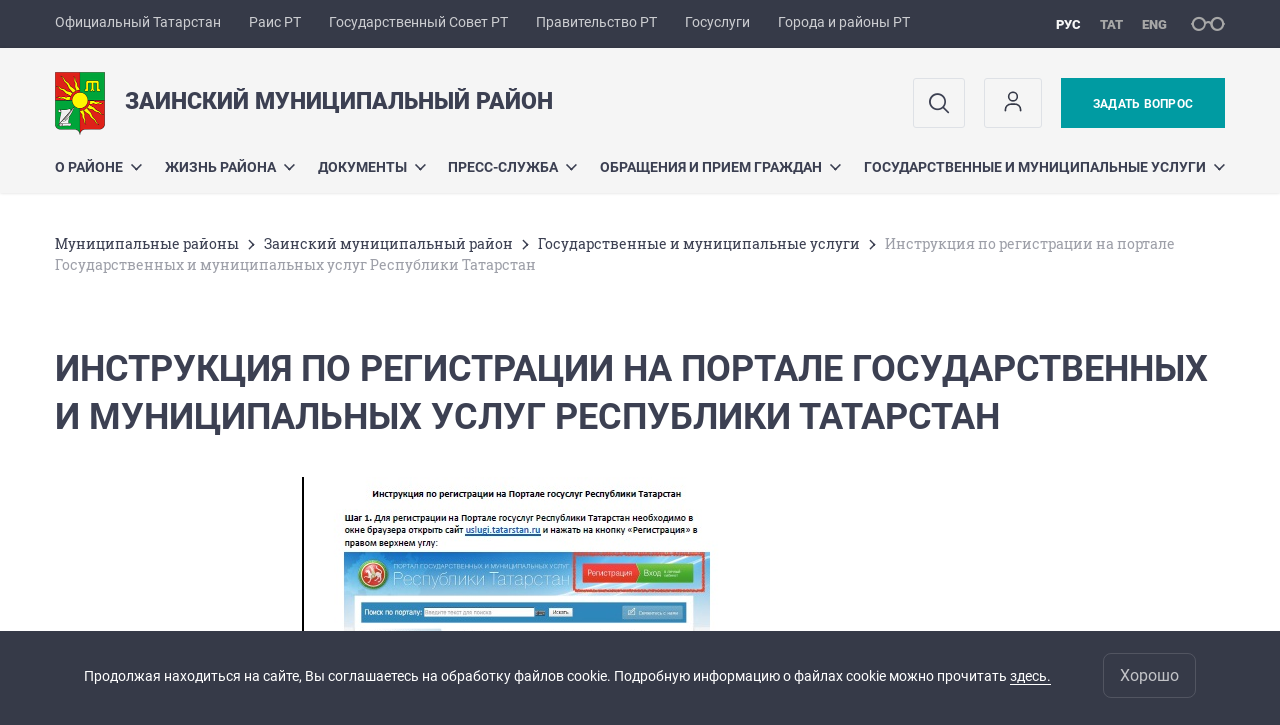

--- FILE ---
content_type: text/html; charset=UTF-8
request_url: https://zainsk.tatarstan.ru/instruktsiya-po-registratsii-na-portale.htm
body_size: 12433
content:
<!DOCTYPE html>
<html xmlns:og="//ogp.me/ns#" lang='ru'>
<head>
	<meta charset='utf-8'>
<meta content="IE=9" http-equiv="X-UA-Compatible">
<title>Инструкция по регистрации на портале Государственных и муниципальных услуг Республики Татарстан</title>
<meta property="og:url" content="https://zainsk.tatarstan.ru/instruktsiya-po-registratsii-na-portale.htm" />
<meta property="og:site_name" content="Заинский муниципальный район" />
<meta property="og:title" content="Инструкция по регистрации на портале Государственных и муниципальных услуг Республики Татарстан" />

<meta property="og:url" content="//zainsk.tatarstan.ru/instruktsiya-po-registratsii-na-portale.htm" />
<link rel="canonical" href="https://zainsk.tatarstan.ru/instruktsiya-po-registratsii-na-portale.htm"/>


  <link rel='stylesheet' href='/design/aaa/css/msu.css?f=1768301450'>



<meta name='format-detection' content='telephone=yes'>

  <link rel='subresource' href='/design/aaa/js/prod/manifest.js?f=1768301451'>
  <link rel='subresource' href='/design/aaa/js/prod/vendor.js?f=1768301451'>
  <link rel='subresource' href='/design/aaa/js/prod/common.js?f=1768301451'>

<link rel="icon" type="image/png" href="/favicon-32x32.png?v=2" sizes="32x32" />
<link rel="icon" type="image/png" href="/favicon-16x16.png?v=2" sizes="16x16" />








</head>
<body>
<div id='app' class='app theme-msu'>
	<div class='crossbar hidden-xs'>
	<div class='container-fluid'>
        <noindex>
		<div class='crossbar__menu'>
							<a href='//tatarstan.ru/' rel="nofollow" class='crossbar__menu-item' title='Официальный Татарстан'>Официальный Татарстан</a>
				<a href='//rais.tatarstan.ru/' rel="nofollow" class='crossbar__menu-item' title='Раис Республики Татарстан'>Раис РТ</a>
                <a href='//gossov.tatarstan.ru/' rel="nofollow" class='crossbar__menu-item' title='Государственный Совет Республики Татарстан'>Государственный Совет РТ</a>
                <a href='//prav.tatarstan.ru/' rel="nofollow" class='crossbar__menu-item' title='Правительство Республики Татарстан'>Правительство РТ</a>
				<a href='https://uslugi.tatarstan.ru/' rel="nofollow" class='crossbar__menu-item' title='Госуслуги'>Госуслуги</a>
				<a href='//msu.tatarstan.ru/' rel="nofollow" class='crossbar__menu-item' title='Города и районы Республики Татарстан'>Города и районы РТ</a>
                <!--a href="http://100.tatarstan.ru" rel="nofollow" class='crossbar__menu-item'>
                    <img src="/design/img/100-header.png" alt="100">
                </a-->
							
		</div>
        </noindex>
		<div class='crossbar__accessibility' @click='toggleImpairedMode'>
			<span class='icon-spectacles'></span>
		</div>
		<div class='crossbar__langs'>
								<a href='/' class='crossbar__langs-item crossbar__langs-item--selected'>
				рус
			</a>
										<a href='/tat/' class='crossbar__langs-item'>
				тат
			</a>
										<a href='/eng/' class='crossbar__langs-item'>
				eng
			</a>
				</div>
	</div>
</div>


	
<gl-impaired-panel></gl-impaired-panel>
<div class='header' :class='{ "header--safari": isSafari }'>
	<div class='container-fluid'>
		<div class='header__tools'>
			<div class='row'>
				<a href='/' class='logo logo--zainsk'>
										<div class="logo__slogan-wrapper ">
            <div class='logo__slogan logo__slogan--primary'>Заинский муниципальный район</div>
            <div class='logo__slogan logo__slogan--default'></div>
          </div>
          				</a>
			</div>
			<div class='hidden-xs'>
        <div class='header__impaired header__langs crossbar__langs'>
                                          <a href='/' class='crossbar__langs-item crossbar__langs-item--selected'>
                рус
              </a>
                                                      <a href='/tat/' class='crossbar__langs-item'>
                тат
              </a>
                                                      <a href='/eng/' class='crossbar__langs-item'>
                eng
              </a>
                    </div>

				<div class='header__search'>
					            <span class='header__buttons'>
					   <span onclick="showSearch()" class="btn keys" title="Поиск">
                          <span class="icon icon-search hidden-xs"></span>
					  </span>
					</span>
					                                            						<span class='header__buttons'>
                            					   <span class="btn keys" title="Личный кабинет" onclick="window.location.href='/index.htm/login/'">
                          <span class="icon user hidden-xs">
                              <svg width="26" height="26" viewBox="0 0 26 26" fill="none" xmlns="http://www.w3.org/2000/svg">
<path d="M5.41699 21.6667V20.5833C5.41699 17.5918 7.84212 15.1667 10.8337 15.1667H15.167C18.1585 15.1667 20.5837 17.5918 20.5837 20.5833V21.6667M17.3337 7.58333C17.3337 9.97657 15.3935 11.9167 13.0003 11.9167C10.6071 11.9167 8.66699 9.97657 8.66699 7.58333C8.66699 5.1901 10.6071 3.25 13.0003 3.25C15.3935 3.25 17.3337 5.1901 17.3337 7.58333Z" stroke="#363A48" stroke-width="1.6" stroke-linecap="round" stroke-linejoin="round"/>
</svg>
                          </span>
					  </span>
                                <gl-switch :remember='true' identify-by='reception' url='/zainsk/internet_reception.htm' inline-template>
                                    <a @click="setSelected('splash')" href="/zainsk/internet_reception.htm" class='btn btn--primary'>
                                        Задать вопрос                                    </a>
                                </gl-switch>
                            						</span>
									</div>
			</div>
		</div>
		<div class='header__menu hidden-xs'>
	<gl-dropdown inline-template>
		<div class='menu '>
			          											<div class='menu__item' @mouseleave='hide'>
							<a @mouseenter='show' href='/about.htm' class='menu__link menu__link--dropdown'>
								О районе <span class='icon-arrow-down'></span>
							</a>
							<transition name='slide-fade'>
								<div v-cloak 
									v-if='selected === "О районе"' 
									class='dropdown'>
																			<a href='/75-aya-godovshchina-velikoy-pobedi.htm' class='dropdown__link'>77-ая годовщина Великой Победы</a>
																			<a href='/svedeniya-o-mestah-nahozhdeniya-ispolnitelnogo.htm' class='dropdown__link'>Сведения о местах нахождения Исполнительного комитета Заинского муниципального района и муниципального образования &quot;г.Заинск&quot;, иных управлений и органов местного самоуправления, в том числе в сфере образования, труда, социальной защиты, спорта, культуры и</a>
																			<a href='/glava-zainskogo-munitsipalnogo-rayona.htm' class='dropdown__link'>Глава Заинского муниципального района</a>
																			<a href='/istoriya_iz_arhiva.htm' class='dropdown__link'>История Заинского района в архивных документах</a>
																			<a href='/about/pochetnye-grazhdane.htm' class='dropdown__link'>ПОЧЕТНЫЕ ГРАЖДАНЕ ЗАИНСКОГО МУНИЦИПАЛЬНОГО РАЙОНА</a>
																			<a href='/brend-zainskogo-munitsipalnogo-rayona.htm' class='dropdown__link'>Бренд Заинского муниципального района</a>
																			<a href='/zainsk/istoriya-raiyona.htm' class='dropdown__link'>Описание района</a>
																			<a href='/natsionalnie-proekti-v-zainskom-rayone.htm' class='dropdown__link'>Национальные проекты в Заинском районе</a>
																			<a href='/perechen-meropriyatiy-provodimih-zainskim.htm' class='dropdown__link'>Перечень мероприятий, проводимых Заинским Краеведческим музеем</a>
																			<a href='/zainsk/administer.htm' class='dropdown__link'>Органы управления</a>
																			<a href='/obshchestvenniy-pomoshchnik-upolnomochennogo-po-3119517.htm' class='dropdown__link'>Общественные помощники в Заинском муниципальном районе</a>
																			<a href='/selposel.htm' class='dropdown__link'>Сельские поселения</a>
																			<a href='/about/municipal_formatons.htm' class='dropdown__link'>Муниципальные образования в составе района</a>
																			<a href='/geraldika.htm' class='dropdown__link'>Геральдика района</a>
																			<a href='/karta_raiona.htm' class='dropdown__link'>Карта района</a>
																			<a href='/imenitie-lyudi-rayona.htm' class='dropdown__link'>Именитые люди района</a>
																			<a href='/recognition.htm' class='dropdown__link'>Признание заслуг</a>
																			<a href='/deputats.htm' class='dropdown__link'>Депутатcкий корпус</a>
																			<a href='/investitsionniy-pasport-rayona.htm' class='dropdown__link'>Инвестиционный паспорт района</a>
																			<a href='/zainsk/gorod' class='dropdown__link'>Муниципальное образование город Заинск</a>
																	</div>
							</transition>
						</div>
									          											<div class='menu__item' @mouseleave='hide'>
							<a @mouseenter='show' href='/#activity-block' class='menu__link menu__link--dropdown'>
								Жизнь района <span class='icon-arrow-down'></span>
							</a>
							<transition name='slide-fade'>
								<div v-cloak 
									v-if='selected === "Жизнь района"' 
									class='dropdown'>
																			<a href='/feedback.htm' class='dropdown__link'>Обратная связь</a>
																			<a href='/eto-aktualno.htm' class='dropdown__link'>Это актуально!</a>
																			<a href='/informatsiya-ob-aktah-reagirovaniya-postupayushchi.htm' class='dropdown__link'>Информация об актах реагирования, поступающих от правоохранительных и контрольно-надзорных органов</a>
																			<a href='/slugby.htm' class='dropdown__link'>Службы города и района</a>
																			<a href='/situatsionniy-tsentr.htm' class='dropdown__link'>Ситуационный центр Заинского муниципального района Республики Татарстан</a>
																			<a href='/initsiativnoe-byudzhetirovanie.htm' class='dropdown__link'>Инициативное бюджетирование</a>
																			<a href='/profsoyuznaya-zhizn.htm' class='dropdown__link'>Профсоюзная жизнь</a>
																			<a href='/tsifrovaya-transformatsiya.htm' class='dropdown__link'>Цифровая трансформация</a>
																			<a href='/reestr-munitsipalnih-marshrutov.htm' class='dropdown__link'>Реестр муниципальных маршрутов</a>
																			<a href='/programmi-proekti-konkursi.htm' class='dropdown__link'>Программы, проекты, конкурсы</a>
																			<a href='/kontseptsii-razvitiya-obshchestvennih-prostranstv.htm' class='dropdown__link'>«Общественные пространства»</a>
																			<a href='/reestri-munitsipalnih-normativnih-pravovih-aktov.htm' class='dropdown__link'>Реестры муниципальных нормативных правовых актов</a>
																			<a href='/gis.htm' class='dropdown__link'>Государственные информационные системы</a>
																			<a href='http://zainsk.tatarstan.ru/rus/independent_evaluation.htm' class='dropdown__link'>Независимая оценка качества оказания услуг</a>
																			<a href='/zakaz.htm' class='dropdown__link'>Муниципальный заказ</a>
																			<a href='/results_inspections.htm' class='dropdown__link'>Муниципальный контроль</a>
																			<a href='/ekonomika-investitsii-maliy-biznes.htm' class='dropdown__link'>Экономика. Инвестиции. Малый бизнес</a>
																			<a href='/zashchita-prav-potrebiteley.htm' class='dropdown__link'>Защита прав потребителей</a>
																			<a href='/budget.htm' class='dropdown__link'>Бюджет</a>
																			<a href='/mun_service.htm' class='dropdown__link'>Кадровая политика</a>
																			<a href='/antikorrupcia.htm' class='dropdown__link'>Противодействие коррупции</a>
																			<a href='/tematicheskie-razdeli.htm' class='dropdown__link'>Тематические разделы</a>
																			<a href='/commissions.htm' class='dropdown__link'>Советы, комиссии</a>
																			<a href='/proekt-strategiya-sotsialno-ekonomicheskogo.htm' class='dropdown__link'>«Стратегия социально-экономического развития Заинского муниципального района Республики Татарстан на 2016-2021 годы и плановый период до 2030 года» утвержденная Решением Совета района от 26.08.2016 г. № 108</a>
																	</div>
							</transition>
						</div>
									          											<div class='menu__item' @mouseleave='hide'>
							<a @mouseenter='show' href='/zainsk/documents.htm' class='menu__link menu__link--dropdown'>
								ДОКУМЕНТЫ <span class='icon-arrow-down'></span>
							</a>
							<transition name='slide-fade'>
								<div v-cloak 
									v-if='selected === "ДОКУМЕНТЫ"' 
									class='dropdown'>
																			<a href='/konstitutsiya.htm' class='dropdown__link'>Конституция</a>
																			<a href='/19/documents/status.htm' class='dropdown__link'>Статусные документы</a>
																			<a href='/postanovleniya-glavi-goroda-i-rayona.htm' class='dropdown__link'>Постановления Главы города и района</a>
																			<a href='/19/documents/reglament.htm' class='dropdown__link'>Документы, регламентирующие деятельность Заинского муниципального района</a>
																			<a href='/gorod/documents/reglament.htm' class='dropdown__link'>Документы, регламентирующие деятельность города Заинска Заинского муниципального района</a>
																			<a href='/postanovleniya-rukovoditelya-ispolnitelnogo-3593977.htm' class='dropdown__link'>Постановления Руководителя исполнительного комитета города и района</a>
																			<a href='/rasporyazheniya.htm' class='dropdown__link'>Распоряжения</a>
																			<a href='/zainsk/documents/policy_pd.htm' class='dropdown__link'>Документы, определяющие политику в отношении обработки персональных данных</a>
																			<a href='/poryadok-razrabotki-realizatsii-i-otsenki.htm' class='dropdown__link'>Порядок разработки, реализации и оценки эффективности муниципальных программ</a>
																			<a href='/19/planning_docs.htm' class='dropdown__link'>Градостроительство</a>
																			<a href='/otsenka-reguliruyushchego-vozdeystviya-orv.htm' class='dropdown__link'>Оценка Регулирующего Воздействия (ОРВ)</a>
																			<a href='/zainsk/documents/vyiavlen_pravoobld.htm' class='dropdown__link'>Выявление правообладателей ранее учтенных объектов недвижимости</a>
																			<a href='/proekti-dokumentov-lesorazvedeniya.htm' class='dropdown__link'>Проекты документов лесоразведения</a>
																			<a href='/zainsk/documents/pub_h_d.htm' class='dropdown__link'>Публичные слушания и общественные обсуждения Заинского муниципального района</a>
																	</div>
							</transition>
						</div>
									          											<div class='menu__item' @mouseleave='hide'>
							<a @mouseenter='show' href='/zainsk/press_release.htm' class='menu__link menu__link--dropdown'>
								Пресс-служба <span class='icon-arrow-down'></span>
							</a>
							<transition name='slide-fade'>
								<div v-cloak 
									v-if='selected === "Пресс-служба"' 
									class='dropdown'>
																			<a href='/afisha/zainsk.htm' class='dropdown__link'>Афиша</a>
																			<a href='/index.htm/news/tape/' class='dropdown__link'>Лента новостей</a>
																			<a href='/publichnie-slushaniya-2357377.htm' class='dropdown__link'>Публичные слушания</a>
																			<a href='/fotogalereya.htm' class='dropdown__link'>Фотогалерея</a>
																			<a href='/oinform.htm' class='dropdown__link'>Официальная информация</a>
																			<a href='/press_release.htm' class='dropdown__link'>Пресс-релизы</a>
																			<a href='/photoreports.htm' class='dropdown__link'>Фоторепортажи</a>
																			<a href='/ofitsialnie-vistupleniya-glavi.htm' class='dropdown__link'>Официальные выступления главы</a>
																			<a href='/blogglavy.htm' class='dropdown__link'>Блог Главы Заинского муниципального района</a>
																			<a href='/smi-rayona.htm' class='dropdown__link'>СМИ района</a>
																			<a href='/videogalereya.htm' class='dropdown__link'>Видеогалерея</a>
																			<a href='http://zainsk.tatarstan.ru/rus/territorial/insnalog/info_f_ppl.htm' class='dropdown__link'>Информационно-просветительская работа с налогоплательщиками</a>
																			<a href='/zainsk/press_release/itogi_2022.htm' class='dropdown__link'>Итоги социально-экономического развития Заинского муниципального района в 2022 году и задачи на 2023 год</a>
																			<a href='/plani-meropriyatiy.htm' class='dropdown__link'>Планы мероприятий</a>
																	</div>
							</transition>
						</div>
									          											<div class='menu__item' @mouseleave='hide'>
							<a @mouseenter='show' href='/obrashcheniya-i-priem-grazhdan.htm' class='menu__link menu__link--dropdown'>
								Обращения и прием граждан <span class='icon-arrow-down'></span>
							</a>
							<transition name='slide-fade'>
								<div v-cloak 
									v-if='selected === "Обращения и прием граждан"' 
									class='dropdown'>
																			<a href='/obshcherossiyskiy-den-priema-grazhdan-2389977.htm' class='dropdown__link'>Общероссийский день приема граждан</a>
																			<a href='/obrashcheniya-i-priem-grazhdan/normativno-pravovaya-baza.htm' class='dropdown__link'>Нормативно-правовая база</a>
																			<a href='/svedeniya-o-provedenii-priema-grazhdan-v-sovete-i.htm' class='dropdown__link'>ПОРЯДОК И ВРЕМЯ ПРИЕМА ГРАЖДАН</a>
																			<a href='/zainsk/internet_reception.htm' class='dropdown__link'>Интернет-приемная</a>
																			<a href='/obzor-obrashcheniy-grazhdan.htm' class='dropdown__link'>Обзор обращений граждан</a>
																			<a href='http://zainsk.tatarstan.ru/rus/index.htm/faq' class='dropdown__link'>Часто задаваемые вопросы</a>
																			<a href='/obraztsi-zayavleniy-8626109.htm' class='dropdown__link'>Образцы заявлений</a>
																	</div>
							</transition>
						</div>
									          											<div class='menu__item' @mouseleave='hide'>
							<a @mouseenter='show' href='/gosudarstvennie-i-munitsipalnie-uslugi.htm' class='menu__link menu__link--dropdown'>
								Государственные и муниципальные услуги <span class='icon-arrow-down'></span>
							</a>
							<transition name='slide-fade'>
								<div v-cloak 
									v-if='selected === "Государственные и муниципальные услуги"' 
									class='dropdown'>
																			<a href='/administrativnie-reglamenti-predostavleniya-2708197.htm' class='dropdown__link'>Административные регламенты предоставления государственных и муниципальных услуг</a>
																			<a href='/administrativnie-reglamenti-selskih-poseleniy.htm' class='dropdown__link'>Административные регламенты сельских поселений</a>
																			<a href='/perechen-gosudarstvennih-i-munitsipalnih-uslug.htm' class='dropdown__link'>Перечень государственных и муниципальных услуг Заинского муниципального района</a>
																			<a href='/filial-gbu-mfts-zainskogo-rayona.htm' class='dropdown__link'>Филиал ГБУ МФЦ Заинского района</a>
																			<a href='/tehnologicheskie-shemi-munitsipalnih-i.htm' class='dropdown__link'>Технологические схемы муниципальных и государственных услуг</a>
																			<a href='/populyarizatsiya.htm' class='dropdown__link'>Популяризация</a>
																			<a href='/gosuslugi-vsyo-proshche-prostogo.htm' class='dropdown__link'>Госуслуги: всё проще простого!</a>
																			<a href='http://uslugi.tatar.ru/' class='dropdown__link'>Портал государственных и муниципальных услуг</a>
																			<a href='/instruktsiya-po-registratsii-na-portale.htm' class='dropdown__link'>Инструкция по регистрации на портале Государственных и муниципальных услуг Республики Татарстан</a>
																			<a href='/munitsipalnaya-informatsionnaya-sistema-reestr.htm' class='dropdown__link'>Муниципальная информационная система «Реестр муниципальных услуг»</a>
																			<a href='/uslugi-v-sfere-stroitelstva-svyazi-transporta-i.htm' class='dropdown__link'>Услуги в сфере строительства, связи, транспорта и дорожного хозяйства</a>
																	</div>
							</transition>
						</div>
											</div>
	</gl-dropdown>
</div>

		<span class='visible-xs'>
      <span class='header__toggle' @click='toggleMobileMenu'>
        <span class='icon-hamburger'></span>
        <span class='icon-close'></span>
      </span>
		</span>
	</div>
</div>



<gl-mobile-menu :additional='[{"label":"\u041b\u0438\u0447\u043d\u044b\u0439 \u043a\u0430\u0431\u0438\u043d\u0435\u0442","link":"https:\/\/zainsk.tatarstan.ru\/index.htm\/login\/"}]' :langs='[{"key":"rus","val":"\/instruktsiya-po-registratsii-na-portale.htm","label":"\u0420\u0423\u0421"},{"key":"tat","val":"\/tat\/instruktsiya-po-registratsii-na-portale.htm","label":"\u0422\u0410\u0422"},{"key":"eng","val":"\/eng\/instruktsiya-po-registratsii-na-portale.htm","label":"ENG"}]' :list='{
    "О районе": {
        "77-ая годовщина Великой Победы": "/75-aya-godovshchina-velikoy-pobedi.htm",
        "Сведения о местах нахождения Исполнительного комитета Заинского муниципального района и муниципального образования \"г.Заинск\", иных управлений и органов местного самоуправления, в том числе в сфере образования, труда, социальной защиты, спорта, культуры и": "/svedeniya-o-mestah-nahozhdeniya-ispolnitelnogo.htm",
        "Глава Заинского муниципального района": "/glava-zainskogo-munitsipalnogo-rayona.htm",
        "История Заинского района в архивных документах": "/istoriya_iz_arhiva.htm",
        "ПОЧЕТНЫЕ ГРАЖДАНЕ ЗАИНСКОГО МУНИЦИПАЛЬНОГО РАЙОНА": "/about/pochetnye-grazhdane.htm",
        "Бренд Заинского муниципального района": "/brend-zainskogo-munitsipalnogo-rayona.htm",
        "Описание района": "/zainsk/istoriya-raiyona.htm",
        "Национальные проекты в Заинском районе": "/natsionalnie-proekti-v-zainskom-rayone.htm",
        "Перечень мероприятий, проводимых Заинским Краеведческим музеем": "/perechen-meropriyatiy-provodimih-zainskim.htm",
        "Органы управления": "/zainsk/administer.htm",
        "Общественные помощники в Заинском муниципальном районе": "/obshchestvenniy-pomoshchnik-upolnomochennogo-po-3119517.htm",
        "Сельские поселения": "/selposel.htm",
        "Муниципальные образования в составе района": "/about/municipal_formatons.htm",
        "Геральдика района": "/geraldika.htm",
        "Карта района": "/karta_raiona.htm",
        "Именитые люди района": "/imenitie-lyudi-rayona.htm",
        "Признание заслуг": "/recognition.htm",
        "Депутатcкий корпус": "/deputats.htm",
        "Инвестиционный паспорт района": "/investitsionniy-pasport-rayona.htm",
        "Муниципальное образование город Заинск": "/zainsk/gorod"
    },
    "Жизнь района": {
        "Обратная связь": "/feedback.htm",
        "Это актуально!": "/eto-aktualno.htm",
        "Информация об актах реагирования, поступающих от правоохранительных и контрольно-надзорных органов": "/informatsiya-ob-aktah-reagirovaniya-postupayushchi.htm",
        "Службы города и района": "/slugby.htm",
        "Ситуационный центр Заинского муниципального района Республики Татарстан": "/situatsionniy-tsentr.htm",
        "Инициативное бюджетирование": "/initsiativnoe-byudzhetirovanie.htm",
        "Профсоюзная жизнь": "/profsoyuznaya-zhizn.htm",
        "Цифровая трансформация": "/tsifrovaya-transformatsiya.htm",
        "Реестр муниципальных маршрутов": "/reestr-munitsipalnih-marshrutov.htm",
        "Программы, проекты, конкурсы": "/programmi-proekti-konkursi.htm",
        "«Общественные пространства»": "/kontseptsii-razvitiya-obshchestvennih-prostranstv.htm",
        "Реестры муниципальных нормативных правовых актов": "/reestri-munitsipalnih-normativnih-pravovih-aktov.htm",
        "Государственные информационные системы": "/gis.htm",
        "Независимая оценка качества оказания услуг": "http://zainsk.tatarstan.ru/rus/independent_evaluation.htm",
        "Муниципальный заказ": "/zakaz.htm",
        "Муниципальный контроль": "/results_inspections.htm",
        "Экономика. Инвестиции. Малый бизнес": "/ekonomika-investitsii-maliy-biznes.htm",
        "Защита прав потребителей": "/zashchita-prav-potrebiteley.htm",
        "Бюджет": "/budget.htm",
        "Кадровая политика": "/mun_service.htm",
        "Противодействие коррупции": "/antikorrupcia.htm",
        "Тематические разделы": "/tematicheskie-razdeli.htm",
        "Советы, комиссии": "/commissions.htm",
        "«Стратегия социально-экономического развития Заинского муниципального района Республики Татарстан на 2016-2021 годы и плановый период до 2030 года» утвержденная Решением Совета района от 26.08.2016 г. № 108": "/proekt-strategiya-sotsialno-ekonomicheskogo.htm"
    },
    "ДОКУМЕНТЫ": {
        "Конституция": "/konstitutsiya.htm",
        "Статусные документы": "/19/documents/status.htm",
        "Постановления Главы города и района": "/postanovleniya-glavi-goroda-i-rayona.htm",
        "Документы, регламентирующие деятельность Заинского муниципального района": "/19/documents/reglament.htm",
        "Документы, регламентирующие деятельность города Заинска Заинского муниципального района": "/gorod/documents/reglament.htm",
        "Постановления Руководителя исполнительного комитета города и района": "/postanovleniya-rukovoditelya-ispolnitelnogo-3593977.htm",
        "Распоряжения": "/rasporyazheniya.htm",
        "Документы, определяющие политику в отношении обработки персональных данных": "/zainsk/documents/policy_pd.htm",
        "Порядок разработки, реализации и оценки эффективности муниципальных программ": "/poryadok-razrabotki-realizatsii-i-otsenki.htm",
        "Градостроительство": "/19/planning_docs.htm",
        "Оценка Регулирующего Воздействия (ОРВ)": "/otsenka-reguliruyushchego-vozdeystviya-orv.htm",
        "Выявление правообладателей ранее учтенных объектов недвижимости": "/zainsk/documents/vyiavlen_pravoobld.htm",
        "Проекты документов лесоразведения": "/proekti-dokumentov-lesorazvedeniya.htm",
        "Публичные слушания и общественные обсуждения Заинского муниципального района": "/zainsk/documents/pub_h_d.htm"
    },
    "Пресс-служба": {
        "Афиша": "/afisha/zainsk.htm",
        "Лента новостей": "/index.htm/news/tape/",
        "Публичные слушания": "/publichnie-slushaniya-2357377.htm",
        "Фотогалерея": "/fotogalereya.htm",
        "Официальная информация": "/oinform.htm",
        "Пресс-релизы": "/press_release.htm",
        "Фоторепортажи": "/photoreports.htm",
        "Официальные выступления главы": "/ofitsialnie-vistupleniya-glavi.htm",
        "Блог Главы Заинского муниципального района": "/blogglavy.htm",
        "СМИ района": "/smi-rayona.htm",
        "Видеогалерея": "/videogalereya.htm",
        "Информационно-просветительская работа с налогоплательщиками": "http://zainsk.tatarstan.ru/rus/territorial/insnalog/info_f_ppl.htm",
        "Итоги социально-экономического развития Заинского муниципального района в 2022 году и задачи на 2023 год": "/zainsk/press_release/itogi_2022.htm",
        "Планы мероприятий": "/plani-meropriyatiy.htm"
    },
    "Обращения и прием граждан": {
        "Общероссийский день приема граждан": "/obshcherossiyskiy-den-priema-grazhdan-2389977.htm",
        "Нормативно-правовая база": "/obrashcheniya-i-priem-grazhdan/normativno-pravovaya-baza.htm",
        "ПОРЯДОК И ВРЕМЯ ПРИЕМА ГРАЖДАН": "/svedeniya-o-provedenii-priema-grazhdan-v-sovete-i.htm",
        "Интернет-приемная": "/zainsk/internet_reception.htm",
        "Обзор обращений граждан": "/obzor-obrashcheniy-grazhdan.htm",
        "Часто задаваемые вопросы": "http://zainsk.tatarstan.ru/rus/index.htm/faq",
        "Образцы заявлений": "/obraztsi-zayavleniy-8626109.htm"
    },
    "Государственные и муниципальные услуги": {
        "Административные регламенты предоставления государственных и муниципальных услуг": "/administrativnie-reglamenti-predostavleniya-2708197.htm",
        "Административные регламенты сельских поселений": "/administrativnie-reglamenti-selskih-poseleniy.htm",
        "Перечень государственных и муниципальных услуг Заинского муниципального района": "/perechen-gosudarstvennih-i-munitsipalnih-uslug.htm",
        "Филиал ГБУ МФЦ Заинского района": "/filial-gbu-mfts-zainskogo-rayona.htm",
        "Технологические схемы муниципальных и государственных услуг": "/tehnologicheskie-shemi-munitsipalnih-i.htm",
        "Популяризация": "/populyarizatsiya.htm",
        "Госуслуги: всё проще простого!": "/gosuslugi-vsyo-proshche-prostogo.htm",
        "Портал государственных и муниципальных услуг": "http://uslugi.tatar.ru/",
        "Инструкция по регистрации на портале Государственных и муниципальных услуг Республики Татарстан": "/instruktsiya-po-registratsii-na-portale.htm",
        "Муниципальная информационная система «Реестр муниципальных услуг»": "/munitsipalnaya-informatsionnaya-sistema-reestr.htm",
        "Услуги в сфере строительства, связи, транспорта и дорожного хозяйства": "/uslugi-v-sfere-stroitelstva-svyazi-transporta-i.htm"
    }
}'></gl-mobile-menu>

<gl-rtindex-search-main param='q' action='/index.htm/gsearch' placeholder='Поиск по сайту'></gl-rtindex-search-main>

<script>
    function showSearch() {
        document.querySelector('.search_main').style.display = 'block'
        document.querySelector('.search_main__query').focus()
    }
</script>
	<div class='content '>
		<div class='container-fluid'>
					<div class='crumbs hidden-xs'>
			<gl-breadcrumbs>
							<a href='//msu.tatar.ru/mregions.htm' class='link crumbs__item'>Mуниципальные районы</a>
				<span class='icon-arrow-right'></span>
							<a href='//zainsk.tatar.ru/index.htm' class='link crumbs__item'>Заинский муниципальный район</a>
				<span class='icon-arrow-right'></span>
							<a href='//zainsk.tatar.ru/gosudarstvennie-i-munitsipalnie-uslugi.htm' class='link crumbs__item'>Государственные и муниципальные услуги</a>
				<span class='icon-arrow-right'></span>
						<span class='crumbs__item--last'>Инструкция по регистрации на портале Государственных и муниципальных услуг Республики Татарстан</span>
			</gl-breadcrumbs>
		</div>

			<div class='content__main content__main--narrow'>
				<h1 class='h1'>Инструкция по регистрации на портале Государственных и муниципальных услуг Республики Татарстан</h1>

<div class="wysiwyg__wrapper">
  <div class='wysiwyg' id='wysiwyg'>
    <gl-dirty-html container='wysiwyg'>
      <p style="text-align: center;"><img alt="" height="492" src="/file/Image/Безымянный(31)(1).jpg" width="427" /></p>

<p style="text-align: center;"><img alt="" height="432" src="/file/Image/Безымянный2(3)(2).jpg" width="426" /></p>
              <p>
        Последнее обновление: 6 июля 2016 г., 15:34        </p>
          </gl-dirty-html>
  </div>
</div>
			</div>
		</div>

		<div class="hidden-xs" v-sticky sticky-side='bottom'>
        	    	</div>

		
	</div>
	<gl-private-policy :privacy-policy="false"></gl-private-policy>
<div class='footer'>
    <gl-cookie-info :privacy-policy="false"></gl-cookie-info>

    <div class='container-fluid'>

    <hr class="hr impaired-visible"/>

        <div class='footnav'>
	<div class='row'>
		        		<div class='col-sm-3'>
        			<div class='footnav__section'>
        						<div class='footnav__title'><a href='/about.htm' class='footnav__link link'>О районе</a></div>
				<div class='hidden-xs'>
							<div class='footnav__item'>
					<a href='/75-aya-godovshchina-velikoy-pobedi.htm' class='footnav__link link'>77-ая годовщина Великой Победы</a>
				</div>
							<div class='footnav__item'>
					<a href='/svedeniya-o-mestah-nahozhdeniya-ispolnitelnogo.htm' class='footnav__link link'>Сведения о местах нахождения Исполнительного комитета Заинского муниципального района и муниципального образования &quot;г.Заинск&quot;, иных управлений и органов местного самоуправления, в том числе в сфере образования, труда, социальной защиты, спорта, культуры и</a>
				</div>
							<div class='footnav__item'>
					<a href='/glava-zainskogo-munitsipalnogo-rayona.htm' class='footnav__link link'>Глава Заинского муниципального района</a>
				</div>
							<div class='footnav__item'>
					<a href='/istoriya_iz_arhiva.htm' class='footnav__link link'>История Заинского района в архивных документах</a>
				</div>
							<div class='footnav__item'>
					<a href='/about/pochetnye-grazhdane.htm' class='footnav__link link'>ПОЧЕТНЫЕ ГРАЖДАНЕ ЗАИНСКОГО МУНИЦИПАЛЬНОГО РАЙОНА</a>
				</div>
							<div class='footnav__item'>
					<a href='/brend-zainskogo-munitsipalnogo-rayona.htm' class='footnav__link link'>Бренд Заинского муниципального района</a>
				</div>
							<div class='footnav__item'>
					<a href='/zainsk/istoriya-raiyona.htm' class='footnav__link link'>Описание района</a>
				</div>
							<div class='footnav__item'>
					<a href='/natsionalnie-proekti-v-zainskom-rayone.htm' class='footnav__link link'>Национальные проекты в Заинском районе</a>
				</div>
							<div class='footnav__item'>
					<a href='/perechen-meropriyatiy-provodimih-zainskim.htm' class='footnav__link link'>Перечень мероприятий, проводимых Заинским Краеведческим музеем</a>
				</div>
							<div class='footnav__item'>
					<a href='/zainsk/administer.htm' class='footnav__link link'>Органы управления</a>
				</div>
							<div class='footnav__item'>
					<a href='/obshchestvenniy-pomoshchnik-upolnomochennogo-po-3119517.htm' class='footnav__link link'>Общественные помощники в Заинском муниципальном районе</a>
				</div>
							<div class='footnav__item'>
					<a href='/selposel.htm' class='footnav__link link'>Сельские поселения</a>
				</div>
							<div class='footnav__item'>
					<a href='/about/municipal_formatons.htm' class='footnav__link link'>Муниципальные образования в составе района</a>
				</div>
							<div class='footnav__item'>
					<a href='/geraldika.htm' class='footnav__link link'>Геральдика района</a>
				</div>
							<div class='footnav__item'>
					<a href='/karta_raiona.htm' class='footnav__link link'>Карта района</a>
				</div>
							<div class='footnav__item'>
					<a href='/imenitie-lyudi-rayona.htm' class='footnav__link link'>Именитые люди района</a>
				</div>
							<div class='footnav__item'>
					<a href='/recognition.htm' class='footnav__link link'>Признание заслуг</a>
				</div>
							<div class='footnav__item'>
					<a href='/deputats.htm' class='footnav__link link'>Депутатcкий корпус</a>
				</div>
							<div class='footnav__item'>
					<a href='/investitsionniy-pasport-rayona.htm' class='footnav__link link'>Инвестиционный паспорт района</a>
				</div>
							<div class='footnav__item'>
					<a href='/zainsk/gorod' class='footnav__link link'>Муниципальное образование город Заинск</a>
				</div>
					</div>
	        			</div>
        		</div>
		        		<div class='col-sm-3'>
        			<div class='footnav__section'>
        						<div class='footnav__title'><a href='/zainsk/documents.htm' class='footnav__link link'>ДОКУМЕНТЫ</a></div>
				<div class='hidden-xs'>
							<div class='footnav__item'>
					<a href='/konstitutsiya.htm' class='footnav__link link'>Конституция</a>
				</div>
							<div class='footnav__item'>
					<a href='/19/documents/status.htm' class='footnav__link link'>Статусные документы</a>
				</div>
							<div class='footnav__item'>
					<a href='/postanovleniya-glavi-goroda-i-rayona.htm' class='footnav__link link'>Постановления Главы города и района</a>
				</div>
							<div class='footnav__item'>
					<a href='/19/documents/reglament.htm' class='footnav__link link'>Документы, регламентирующие деятельность Заинского муниципального района</a>
				</div>
							<div class='footnav__item'>
					<a href='/gorod/documents/reglament.htm' class='footnav__link link'>Документы, регламентирующие деятельность города Заинска Заинского муниципального района</a>
				</div>
							<div class='footnav__item'>
					<a href='/postanovleniya-rukovoditelya-ispolnitelnogo-3593977.htm' class='footnav__link link'>Постановления Руководителя исполнительного комитета города и района</a>
				</div>
							<div class='footnav__item'>
					<a href='/rasporyazheniya.htm' class='footnav__link link'>Распоряжения</a>
				</div>
							<div class='footnav__item'>
					<a href='/zainsk/documents/policy_pd.htm' class='footnav__link link'>Документы, определяющие политику в отношении обработки персональных данных</a>
				</div>
							<div class='footnav__item'>
					<a href='/poryadok-razrabotki-realizatsii-i-otsenki.htm' class='footnav__link link'>Порядок разработки, реализации и оценки эффективности муниципальных программ</a>
				</div>
							<div class='footnav__item'>
					<a href='/19/planning_docs.htm' class='footnav__link link'>Градостроительство</a>
				</div>
							<div class='footnav__item'>
					<a href='/otsenka-reguliruyushchego-vozdeystviya-orv.htm' class='footnav__link link'>Оценка Регулирующего Воздействия (ОРВ)</a>
				</div>
							<div class='footnav__item'>
					<a href='/zainsk/documents/vyiavlen_pravoobld.htm' class='footnav__link link'>Выявление правообладателей ранее учтенных объектов недвижимости</a>
				</div>
							<div class='footnav__item'>
					<a href='/proekti-dokumentov-lesorazvedeniya.htm' class='footnav__link link'>Проекты документов лесоразведения</a>
				</div>
							<div class='footnav__item'>
					<a href='/zainsk/documents/pub_h_d.htm' class='footnav__link link'>Публичные слушания и общественные обсуждения Заинского муниципального района</a>
				</div>
					</div>
	        			</div>
        		</div>
		        		<div class='col-sm-3'>
        			<div class='footnav__section'>
        						<div class='footnav__title'><a href='/zainsk/press_release.htm' class='footnav__link link'>Пресс-служба</a></div>
				<div class='hidden-xs'>
							<div class='footnav__item'>
					<a href='/afisha/zainsk.htm' class='footnav__link link'>Афиша</a>
				</div>
							<div class='footnav__item'>
					<a href='/index.htm/news/tape/' class='footnav__link link'>Лента новостей</a>
				</div>
							<div class='footnav__item'>
					<a href='/publichnie-slushaniya-2357377.htm' class='footnav__link link'>Публичные слушания</a>
				</div>
							<div class='footnav__item'>
					<a href='/fotogalereya.htm' class='footnav__link link'>Фотогалерея</a>
				</div>
							<div class='footnav__item'>
					<a href='/oinform.htm' class='footnav__link link'>Официальная информация</a>
				</div>
							<div class='footnav__item'>
					<a href='/press_release.htm' class='footnav__link link'>Пресс-релизы</a>
				</div>
							<div class='footnav__item'>
					<a href='/photoreports.htm' class='footnav__link link'>Фоторепортажи</a>
				</div>
							<div class='footnav__item'>
					<a href='/ofitsialnie-vistupleniya-glavi.htm' class='footnav__link link'>Официальные выступления главы</a>
				</div>
							<div class='footnav__item'>
					<a href='/blogglavy.htm' class='footnav__link link'>Блог Главы Заинского муниципального района</a>
				</div>
							<div class='footnav__item'>
					<a href='/smi-rayona.htm' class='footnav__link link'>СМИ района</a>
				</div>
							<div class='footnav__item'>
					<a href='/videogalereya.htm' class='footnav__link link'>Видеогалерея</a>
				</div>
							<div class='footnav__item'>
					<a href='http://zainsk.tatarstan.ru/rus/territorial/insnalog/info_f_ppl.htm' class='footnav__link link'>Информационно-просветительская работа с налогоплательщиками</a>
				</div>
							<div class='footnav__item'>
					<a href='/zainsk/press_release/itogi_2022.htm' class='footnav__link link'>Итоги социально-экономического развития Заинского муниципального района в 2022 году и задачи на 2023 год</a>
				</div>
							<div class='footnav__item'>
					<a href='/plani-meropriyatiy.htm' class='footnav__link link'>Планы мероприятий</a>
				</div>
					</div>
	        			</div>
        		</div>
		        		<div class='col-sm-3'>
        			<div class='footnav__section'>
        						<div class='footnav__title'><a href='/obrashcheniya-i-priem-grazhdan.htm' class='footnav__link link'>Обращения и прием граждан</a></div>
				<div class='hidden-xs'>
							<div class='footnav__item'>
					<a href='/obshcherossiyskiy-den-priema-grazhdan-2389977.htm' class='footnav__link link'>Общероссийский день приема граждан</a>
				</div>
							<div class='footnav__item'>
					<a href='/obrashcheniya-i-priem-grazhdan/normativno-pravovaya-baza.htm' class='footnav__link link'>Нормативно-правовая база</a>
				</div>
							<div class='footnav__item'>
					<a href='/svedeniya-o-provedenii-priema-grazhdan-v-sovete-i.htm' class='footnav__link link'>ПОРЯДОК И ВРЕМЯ ПРИЕМА ГРАЖДАН</a>
				</div>
							<div class='footnav__item'>
					<a href='/zainsk/internet_reception.htm' class='footnav__link link'>Интернет-приемная</a>
				</div>
							<div class='footnav__item'>
					<a href='/obzor-obrashcheniy-grazhdan.htm' class='footnav__link link'>Обзор обращений граждан</a>
				</div>
							<div class='footnav__item'>
					<a href='http://zainsk.tatarstan.ru/rus/index.htm/faq' class='footnav__link link'>Часто задаваемые вопросы</a>
				</div>
							<div class='footnav__item'>
					<a href='/obraztsi-zayavleniy-8626109.htm' class='footnav__link link'>Образцы заявлений</a>
				</div>
					</div>
	        			</div>
        		</div>
			</div>
</div>


		<div class='row'>
			<div class='col-xs-12 col-sm-4'>
				<div class='footer__row'>
					<a href='/' class='logo logo--inverse logo--small'>
                      <div >
              <div class='logo__slogan logo__slogan--primary'>Заинский муниципальный район</div>
              <div class='logo__slogan logo__slogan--default'></div>
            </div>
            					</a>
				</div>
			</div>
			<div class='col-xs-12 col-sm-4'>
				<div class='footer__row'>
									<div class='address'>
						<div class='address__row'>Адрес: 423520, Республика Татарстан, г. Заинск, ул. Крупской, д.6</div>						<div class='address__row'>Телефон:
                            <span v-possible-phone>
                                (85558) 99099                            </span>
                        </div>                                                <div class='address__row'>E-Mail: zai@tatar.ru</div>                        					</div>
								</div>
			</div>
			<div class='col-xs-12 col-sm-4'>
				<div class='footer__row impaired-tar tar'>
										<div class='hidden-xs'>
						<a href='/zainsk/internet_reception.htm' class='btn btn--primary'>Задать вопрос</a>
					</div>
					<div class='visible-xs'>
						<a href='/zainsk/internet_reception.htm' class='btn btn--primary btn--wide'>Задать вопрос</a>
					</div>
					          <span class="impaired-visible" @click='toggleImpairedMode'>Обычная версия</span>
				</div>
			</div>
		</div>
	</div>
  <div class='footer__scrolltop visible-xs' onclick="window.scrollTo(0, 0);">
    <span class='btn btn--primary btn--square' @click='scrollTop(true)'>
      <span class='icon-arrow-up'></span>
    </span>
  </div>
</div>
<!-- timezone: Europe/Moscow --><!-- now(): 2026-01-17 16:44:16.128429+03 -->
<div class='copyrights'>

    
    <div class='copyrights__line'>Все материалы сайта доступны по лицензии:</div>
    <div class='copyrights__line'>Creative Commons Attribution 4.0 International</div>

  <div style="text-align: center; padding: 12px 0 0 0; color: #adb1e3; font-size: 12px;" class="hidden-xs">
	<span>Обнаружили ошибку?</span>
	Выделите слово или предложение и нажмите CTRL+ENTER</div>

  
      <!--счетчик mail.ru-->
      <script type="text/javascript">
          var _tmr = window._tmr || (window._tmr = []);
          _tmr.push({id: "1139026", type: "pageView", start: (new Date()).getTime()});
          (function (d, w, id) {
              if (d.getElementById(id)) return;
              var ts = d.createElement("script"); ts.type = "text/javascript"; ts.async = true; ts.id = id;
              ts.src = "https://top-fwz1.mail.ru/js/code.js";
              var f = function () {var s = d.getElementsByTagName("script")[0]; s.parentNode.insertBefore(ts, s);};
              if (w.opera == "[object Opera]") { d.addEventListener("DOMContentLoaded", f, false); } else { f(); }
          })(document, window, "topmailru-code");
      </script>
      <noscript>
          <div>
              <img src="https://top-fwz1.mail.ru/counter?id=1139026;js=na" style="border:0;position:absolute;left:-9999px;" alt="Top.Mail.Ru" />
          </div>
      </noscript>

      <!--счетчик Яндкекс.Метрики-->

      <script type="text/javascript">
          (function(m,e,t,r,i,k,a){m[i]=m[i]||function(){(m[i].a=m[i].a||[]).push(arguments)};
              m[i].l=1*new Date();k=e.createElement(t),a=e.getElementsByTagName(t)[0],k.async=1,k.src=r,a.parentNode.insertBefore(k,a)})
          (window, document, "script", "https://mc.yandex.ru/metrika/tag.js", "ym");

          ym(64917265, "init", {
              clickmap:true,
              trackLinks:true,
              accurateTrackBounce:true
          });
                    ym(36471335, "init", {
              clickmap:true,
              trackLinks:true,
              accurateTrackBounce:true,
              webvisor: true
          });
                </script>
      <noscript>
        <div>
          <img src="https://mc.yandex.ru/watch/64917265?ut=noindex" style="position:absolute; left:-9999px;" alt="" />
                    <img src="https://mc.yandex.ru/watch/36471335?ut=noindex" style="position:absolute; left:-9999px;" alt="" />
                  </div>
      </noscript>

      
</div>
<script src="/js/privacy-policy.js"></script>

</div>

	  <script src='/design/aaa/js/prod/manifest.js?f=1768301451'></script>
  <script src='/design/aaa/js/prod/vendor.js?f=1768301451'></script>
  <script src='/design/aaa/js/prod/common.js?f=1768301451'></script>
    
    </body>
</html>
